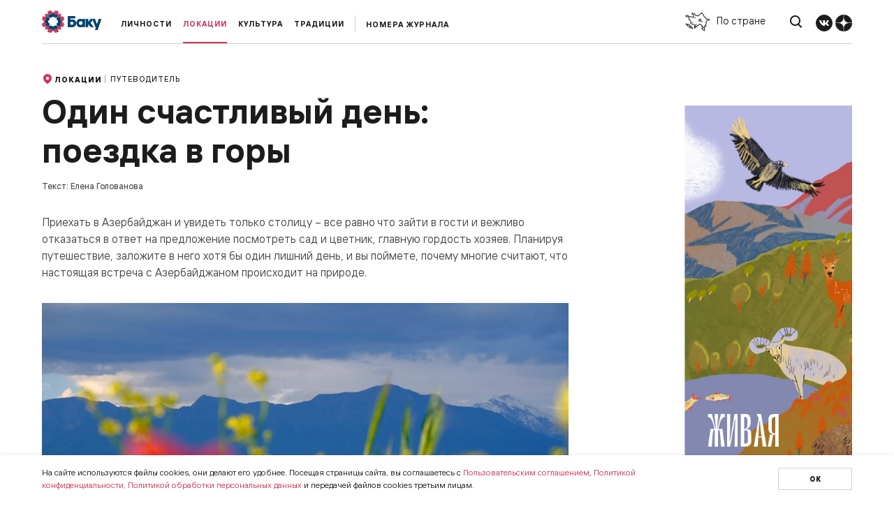

--- FILE ---
content_type: text/html; charset=UTF-8
request_url: https://baku-media.ru/publications/lokatsii/putevoditel/odin-schastlivyy-den-poezdka-v-gory/
body_size: 12754
content:
<!doctype html><!--[if lt IE 7]>
<html class="no-js lt-ie9 lt-ie8 lt-ie7" lang=""> <![endif]-->
<!--[if IE 7]>
<html class="no-js lt-ie9 lt-ie8" lang=""> <![endif]-->
<!--[if IE 8]>
<html class="no-js lt-ie9" lang=""> <![endif]-->
<!--[if gt IE 8]><!-->
<html class="no-js" lang="">
<!--<![endif]-->
<html lang="ru">
<head>
    <meta http-equiv="Content-Type" content="text/html; charset=UTF-8" />
<meta name="robots" content="index, follow" />
<meta name="description" content="Приехать в Азербайджан и увидеть только столицу – все равно что зайти в гости и вежливо отказаться в ответ на предложение посмотреть сад и цветник, главную гордость хозяев. Планируя путешествие, заложите в него хотя бы один лишний день, и вы поймете, почему многие считают, что настоящая встреча с Азербайджаном происходит на природе." />
<link href="https://unpkg.com/simplebar@latest/dist/simplebar.css" type="text/css"  rel="stylesheet" />
<link href="https://cdn.jsdelivr.net/npm/slick-carousel@1.8.1/slick/slick.css" type="text/css"  rel="stylesheet" />
<link href="/bitrix/js/ui/design-tokens/dist/ui.design-tokens.css?176639897626358" type="text/css"  rel="stylesheet" />
<link href="/local/templates/project/components/sprint.editor/blocks/simple/_style.css?17663988443267" type="text/css"  rel="stylesheet" />
<link href="/local/templates/project/assets/css/slick-theme.css?17663988442995" type="text/css"  data-template-style="true"  rel="stylesheet" />
<link href="/local/templates/project/assets/css/jquery.fancybox.min.css?176639884412795" type="text/css"  data-template-style="true"  rel="stylesheet" />
<link href="/local/templates/project/assets/css/chosen.min.css?176639884410220" type="text/css"  data-template-style="true"  rel="stylesheet" />
<link href="/local/templates/project/assets/css/main.css?176639884492721" type="text/css"  data-template-style="true"  rel="stylesheet" />
<link href="/local/templates/project/assets/css/media.css?176639884420968" type="text/css"  data-template-style="true"  rel="stylesheet" />
<link href="/local/admin/sprint.editor/settings/payment.css?1766398844175" type="text/css"  data-template-style="true"  rel="stylesheet" />
<link href="/bitrix/panel/main/popup.css?176639897922696" type="text/css"  data-template-style="true"  rel="stylesheet" />
<link href="/local/templates/project/styles.css?17663988456472" type="text/css"  data-template-style="true"  rel="stylesheet" />
<link href="/local/templates/project/template_styles.css?17663988457330" type="text/css"  data-template-style="true"  rel="stylesheet" />
<script>if(!window.BX)window.BX={};if(!window.BX.message)window.BX.message=function(mess){if(typeof mess==='object'){for(let i in mess) {BX.message[i]=mess[i];} return true;}};</script>
<script>(window.BX||top.BX).message({"JS_CORE_LOADING":"Загрузка...","JS_CORE_NO_DATA":"- Нет данных -","JS_CORE_WINDOW_CLOSE":"Закрыть","JS_CORE_WINDOW_EXPAND":"Развернуть","JS_CORE_WINDOW_NARROW":"Свернуть в окно","JS_CORE_WINDOW_SAVE":"Сохранить","JS_CORE_WINDOW_CANCEL":"Отменить","JS_CORE_WINDOW_CONTINUE":"Продолжить","JS_CORE_H":"ч","JS_CORE_M":"м","JS_CORE_S":"с","JSADM_AI_HIDE_EXTRA":"Скрыть лишние","JSADM_AI_ALL_NOTIF":"Показать все","JSADM_AUTH_REQ":"Требуется авторизация!","JS_CORE_WINDOW_AUTH":"Войти","JS_CORE_IMAGE_FULL":"Полный размер"});</script>

<script src="/bitrix/js/main/core/core.js?1766398977511455"></script>

<script>BX.Runtime.registerExtension({"name":"main.core","namespace":"BX","loaded":true});</script>
<script>BX.setJSList(["\/bitrix\/js\/main\/core\/core_ajax.js","\/bitrix\/js\/main\/core\/core_promise.js","\/bitrix\/js\/main\/polyfill\/promise\/js\/promise.js","\/bitrix\/js\/main\/loadext\/loadext.js","\/bitrix\/js\/main\/loadext\/extension.js","\/bitrix\/js\/main\/polyfill\/promise\/js\/promise.js","\/bitrix\/js\/main\/polyfill\/find\/js\/find.js","\/bitrix\/js\/main\/polyfill\/includes\/js\/includes.js","\/bitrix\/js\/main\/polyfill\/matches\/js\/matches.js","\/bitrix\/js\/ui\/polyfill\/closest\/js\/closest.js","\/bitrix\/js\/main\/polyfill\/fill\/main.polyfill.fill.js","\/bitrix\/js\/main\/polyfill\/find\/js\/find.js","\/bitrix\/js\/main\/polyfill\/matches\/js\/matches.js","\/bitrix\/js\/main\/polyfill\/core\/dist\/polyfill.bundle.js","\/bitrix\/js\/main\/core\/core.js","\/bitrix\/js\/main\/polyfill\/intersectionobserver\/js\/intersectionobserver.js","\/bitrix\/js\/main\/lazyload\/dist\/lazyload.bundle.js","\/bitrix\/js\/main\/polyfill\/core\/dist\/polyfill.bundle.js","\/bitrix\/js\/main\/parambag\/dist\/parambag.bundle.js"]);
</script>
<script>BX.Runtime.registerExtension({"name":"fx","namespace":"window","loaded":true});</script>
<script>BX.Runtime.registerExtension({"name":"ui.design-tokens","namespace":"window","loaded":true});</script>
<script>BX.Runtime.registerExtension({"name":"main.pageobject","namespace":"BX","loaded":true});</script>
<script>(window.BX||top.BX).message({"JS_CORE_LOADING":"Загрузка...","JS_CORE_NO_DATA":"- Нет данных -","JS_CORE_WINDOW_CLOSE":"Закрыть","JS_CORE_WINDOW_EXPAND":"Развернуть","JS_CORE_WINDOW_NARROW":"Свернуть в окно","JS_CORE_WINDOW_SAVE":"Сохранить","JS_CORE_WINDOW_CANCEL":"Отменить","JS_CORE_WINDOW_CONTINUE":"Продолжить","JS_CORE_H":"ч","JS_CORE_M":"м","JS_CORE_S":"с","JSADM_AI_HIDE_EXTRA":"Скрыть лишние","JSADM_AI_ALL_NOTIF":"Показать все","JSADM_AUTH_REQ":"Требуется авторизация!","JS_CORE_WINDOW_AUTH":"Войти","JS_CORE_IMAGE_FULL":"Полный размер"});</script>
<script>BX.Runtime.registerExtension({"name":"window","namespace":"window","loaded":true});</script>
<script>(window.BX||top.BX).message({"LANGUAGE_ID":"ru","FORMAT_DATE":"DD.MM.YYYY","FORMAT_DATETIME":"DD.MM.YYYY HH:MI:SS","COOKIE_PREFIX":"BITRIX_SM","SERVER_TZ_OFFSET":"10800","UTF_MODE":"Y","SITE_ID":"s1","SITE_DIR":"\/","USER_ID":"","SERVER_TIME":1768592904,"USER_TZ_OFFSET":0,"USER_TZ_AUTO":"Y","bitrix_sessid":"2bbf076b05687a4b71559ee17192baea"});</script>


<script src="/bitrix/js/main/core/core_fx.js?176639897716888"></script>
<script src="/bitrix/js/main/pageobject/dist/pageobject.bundle.js?1766398978999"></script>
<script src="/bitrix/js/main/core/core_window.js?176639897798766"></script>


<script src="/local/templates/project/assets/js/vendor/jquery-1.11.2.min.js?176639884495931"></script>
<script src="/local/templates/project/assets/js/jquery.inputmask.js?1766398844211542"></script>
<script src="/local/templates/project/assets/js/jquery.fancybox.min.js?176639884468253"></script>
<script src="/local/templates/project/assets/js/dropzone.js?1766398844134624"></script>
<script src="/local/templates/project/assets/js/masonry.pkgd.js?176639884463316"></script>
<script src="/local/templates/project/assets/js/main.js?17663988447978"></script>
<script src="/local/templates/project/assets/js/jquery.nicescroll.js?1766398844119926"></script>
<script src="/local/templates/project/js/bindWithDelay.js?17663988451484"></script>
<script src="/local/templates/project/assets/js/chosen.jquery.min.js?176639884426966"></script>
<script src="/local/templates/project/js/script.js?176639884510778"></script>
<script src="/local/templates/project/js/form.js?17663988453246"></script>
<script src="/local/templates/project/components/bitrix/news/publications/bitrix/news.detail/.default/script.js?1766398844492"></script>
<script src="/local/templates/project/components/sprint.editor/blocks/simple/_script.js?17663988441048"></script>
<meta charset="utf-8">
<link rel="shortcut icon" href="/favicon.ico" type="image/x-icon">
<meta http-equiv="X-UA-Compatible" content="IE=edge,chrome=1">
<meta name="viewport" content="width=device-width, initial-scale=1">
<link rel="apple-touch-icon" href="apple-touch-icon.png">
<script type="text/javascript" src="https://cdn.jsdelivr.net/npm/slick-carousel@1.8.1/slick/slick.min.js"></script>
<script src="https://unpkg.com/simplebar@latest/dist/simplebar.min.js"></script>


    <title>Один счастливый день: поездка в горы</title>
    <meta name=“yandex-verification” content=“496c90bd8c09aee4” />
               <script> document.oncontextmenu = cmenu; function cmenu() { return false; } </script> 
        
</head>
<body >
<div id="panel">
    </div>
        <header class="header header_defualt">
        <div class="container">
            <div class="row">
                <div class="col-header-left">
                    <a href="/" class="logo_header">
                        <div class="logo_icon">
                            <img src="/upload/iblock/493/7gwpvqwiyiq5oqb09okl5if0lbns2twl.svg" alt="">
                        </div>
                    </a>
                                            <a class="link_header_journal header_greetings" href="javascript:void(0)" style="cursor: default">Откройте Азербайджан</a>
                                        <div class="header_greetings_menu header_menu" style="display: none">
                        
    <ul class="header_menu_list">
                                            <li class="header_menu_item">
                <a class="header_menu_link " href="/publications/lichnost/">Личности</a>
            </li>
        
                                            <li class="header_menu_item">
                <a class="header_menu_link current " href="/publications/lokatsii/" class="selected">Локации</a>
            </li>
        
                                            <li class="header_menu_item">
                <a class="header_menu_link " href="/publications/kultura/">Культура</a>
            </li>
        
                                            <li class="header_menu_item">
                <a class="header_menu_link " href="/publications/traditsii/">Традиции</a>
            </li>
        
                
    </ul>
                    </div>
                </div>
                <div class="col-header-right">
                    <div class="row row_sb mobile_hide">
                        <div class="col-left">
                            <a href="/magazines/" class="journal_number">Номера журнала</a>                        </div>
                        <div class="col-right">
                            <a class="header_country map_scroll" href="/#main_map" data-id="main_map">
                                <img src="/local/templates/project/assets/img/map_mini.svg" alt="">
                                <span>По стране</span>
                            </a>
                            <a href="/search/" class="btn_search">
                                <img src="/local/templates/project/assets/img/search.svg" alt="">
                            </a>
                            <div class="header_social">
                                                                                                    <a class="social_link" href="https://vk.com/baku_magazine" target="_blank">
                                        <img src="/local/templates/project/assets/img/Vkontakte.svg" alt="">
                                    </a>
                                                                                                                                    <a class="social_link" href="https://zen.yandex.ru/bakumagazine" target="_blank">
                                        <img src="/local/templates/project/assets/img/Yandex.svg" alt=""></a>
                                                            </div>
                        </div>
                    </div>
                    <div class="mobile_show">
                        <a class="header_icon_link map_scroll" href="/#main_map" data-id="main_map">
                            <img src="/local/templates/project/assets/img/mob_country.svg" alt="">
                        </a>
                        <a class="header_icon_link btn_search" href="/search/">
                            <img src="/local/templates/project/assets/img/mob_search_24px.svg" alt="">
                        </a>
                        <a class="header_icon_link btn_menu_toggle" href="javascript:void(0)"></a>
                    </div>
                </div>
            </div>
        </div>
    </header>

    <div class="menu_popup">
        <div class="menu_popup_main">
            
    <ul class="menu_main_list">
                                        <li class="menu_main_item">
                <div class="menu_main_headered">
                    <a class="menu_main_headered_link" href="/publications/lichnost/">Личности</a>
                                            <div class="menu_main_dropdown"></div>
                                    </div>
                                    <div class="menu_main_hidden">
                        <ul class="sub_menu_main_list">
                                                                                            <li class="sub_menu_main_list_item">
                                    <a class="sub_menu_main_link" href="/publications/lichnost/intervyu/">Интервью</a>
                                </li>
                                                    </ul>
                    </div>
                            </li>
                                <li class="menu_main_item">
                <div class="menu_main_headered">
                    <a class="menu_main_headered_link" href="/publications/lokatsii/">Локации</a>
                                            <div class="menu_main_dropdown"></div>
                                    </div>
                                    <div class="menu_main_hidden">
                        <ul class="sub_menu_main_list">
                                                                                            <li class="sub_menu_main_list_item">
                                    <a class="sub_menu_main_link" href="/publications/lokatsii/baku/">Баку</a>
                                </li>
                                                                                            <li class="sub_menu_main_list_item">
                                    <a class="sub_menu_main_link" href="/publications/lokatsii/zapovedniki/">Заповедники</a>
                                </li>
                                                                                            <li class="sub_menu_main_list_item">
                                    <a class="sub_menu_main_link" href="/publications/lokatsii/putevoditel/">Путеводитель</a>
                                </li>
                                                    </ul>
                    </div>
                            </li>
                                <li class="menu_main_item">
                <div class="menu_main_headered">
                    <a class="menu_main_headered_link" href="/publications/kultura/">Культура</a>
                                            <div class="menu_main_dropdown"></div>
                                    </div>
                                    <div class="menu_main_hidden">
                        <ul class="sub_menu_main_list">
                                                                                            <li class="sub_menu_main_list_item">
                                    <a class="sub_menu_main_link" href="/publications/kultura/arkhitektura/">Архитектура</a>
                                </li>
                                                                                            <li class="sub_menu_main_list_item">
                                    <a class="sub_menu_main_link" href="/publications/kultura/iskustvo/">Искусство</a>
                                </li>
                                                                                            <li class="sub_menu_main_list_item">
                                    <a class="sub_menu_main_link" href="/publications/kultura/kino/">Кино</a>
                                </li>
                                                                                            <li class="sub_menu_main_list_item">
                                    <a class="sub_menu_main_link" href="/publications/kultura/literatura/">Литература</a>
                                </li>
                                                                                            <li class="sub_menu_main_list_item">
                                    <a class="sub_menu_main_link" href="/publications/kultura/moda/">Мода</a>
                                </li>
                                                                                            <li class="sub_menu_main_list_item">
                                    <a class="sub_menu_main_link" href="/publications/kultura/muzyka/">Музыка</a>
                                </li>
                                                                                            <li class="sub_menu_main_list_item">
                                    <a class="sub_menu_main_link" href="/publications/kultura/nauka/">Наука</a>
                                </li>
                                                                                            <li class="sub_menu_main_list_item">
                                    <a class="sub_menu_main_link" href="/publications/kultura/obshchestvo/">Общество</a>
                                </li>
                                                                                            <li class="sub_menu_main_list_item">
                                    <a class="sub_menu_main_link" href="/publications/kultura/eko/">Эко</a>
                                </li>
                                                                                            <li class="sub_menu_main_list_item">
                                    <a class="sub_menu_main_link" href="/publications/kultura/sport/">Спорт</a>
                                </li>
                                                                                            <li class="sub_menu_main_list_item">
                                    <a class="sub_menu_main_link" href="/publications/kultura/teatr/">Театр</a>
                                </li>
                                                    </ul>
                    </div>
                            </li>
                                <li class="menu_main_item">
                <div class="menu_main_headered">
                    <a class="menu_main_headered_link" href="/publications/traditsii/">Традиции</a>
                                            <div class="menu_main_dropdown"></div>
                                    </div>
                                    <div class="menu_main_hidden">
                        <ul class="sub_menu_main_list">
                                                                                            <li class="sub_menu_main_list_item">
                                    <a class="sub_menu_main_link" href="/publications/traditsii/istoriya/">История</a>
                                </li>
                                                                                            <li class="sub_menu_main_list_item">
                                    <a class="sub_menu_main_link" href="/publications/traditsii/kukhnya/">Кухня</a>
                                </li>
                                                                                            <li class="sub_menu_main_list_item">
                                    <a class="sub_menu_main_link" href="/publications/traditsii/remesla/">Ремесла</a>
                                </li>
                                                    </ul>
                    </div>
                            </li>
                                                        <li class="menu_main_item">
                <div class="menu_main_headered">
                    <a class="menu_main_headered_link" href="/magazines/">Номера журналов</a>
                                    </div>
                            </li>
            </ul>
    <!--        <a class="menu_popup_special" href=""></a>-->
            </div>
        <div class="menu_popup_bottom">
            
    <ul class="menu_popup_bottom_list">
                            <li>
                <a href="/about/">О проекте</a>
            </li>
        
                            <li>
                <a href="/advertisers/">Рекламодателям</a>
            </li>
        
                            <li>
                <a href="/subscribe/">Подписка на журнал</a>
            </li>
        
            </ul>
        </div>
        <div class="menu_popup_social">
                                        <a class="menu_popup_social_link" href="https://vk.com/baku_magazine" target="_blank">
                    <img src="/local/templates/project/assets/img/Vkontakte.svg" alt="">
                </a>
                                                    <a class="menu_popup_social_link" href="https://zen.yandex.ru/bakumagazine" target="_blank">
                    <img src="/local/templates/project/assets/img/Yandex.svg" alt="">
                </a>
                    </div>
    </div>
    <div id="ajax_header_search" class="search_popup">
        <button class="btn_close_search"></button>
        <div class="container-small">
            <div class="search_popup_main">
                <form action="/publications/lokatsii/putevoditel/odin-schastlivyy-den-poezdka-v-gory/">
                    <input type="hidden" name="section_id" value="">
                    <input class="search_popup_input" type="search" name="q" value="">
                    <button class="search_popup_btn"></button>
                </form>
            </div>
            <div class="search_popup_finded"></div>
            <div class="search_popup_result">

            </div>
        </div>
    </div>
    
        <div class="page_content">
<script>let curPage = "/publications/lokatsii/putevoditel/odin-schastlivyy-den-poezdka-v-gory/"</script>    
<div class="main_article main_article_defalut">
                <div class="container">
            <div class="row row_article">
                <div class="col_article_post">
                    <div class="article_header">


                <div class="article_tag article_tag_large"><a href="/publications/lokatsii/" class="article_tag_name"><img src="/upload/uf/9fe/9fea0860fa834a20729ec9e47da433cc.svg" alt="">Локации</a><a href="/publications/lokatsii/putevoditel/" class="article_tag_value">Путеводитель</a></div>
                                <div class="h1">
    Один счастливый день: поездка в горы</div>
<div class="article_authors">
    Текст: Елена Голованова </div>
            </div>
            <div class="article_content">
                            <p>Приехать в Азербайджан и увидеть только столицу – все равно что зайти в гости и вежливо отказаться в ответ на предложение посмотреть сад и цветник, главную гордость хозяев. Планируя путешествие, заложите в него хотя бы один лишний день, и вы поймете, почему многие считают, что настоящая встреча с Азербайджаном происходит на природе.</p>                    <div class="image_block">
    <div class="view_container">
        <div class="view_picture">
            <img src="/upload/sprint.editor/839/7nsog5b6yclmwr6v79o172qflhzkrny0.jpg" alt="">
        </div>
        <a class="view_picture_link" data-fancybox="" href="/upload/sprint.editor/839/7nsog5b6yclmwr6v79o172qflhzkrny0.jpg">
            <img src="/local/templates/project/assets/img/view_image.svg" alt="">
        </a>
    </div>
    <div class="image_description">
        Фото: Алексей Пивоваров    </div>
</div>
                    <p>Часто в суете привычных будней мы часто забываем о том, сколь многое может вместить один день (на самом деле так много, что назавтра увиденное будет вспоминаться как сон, так быстро сменялись сюжеты). В Азербайджане за шесть часов можно проехать страну вдоль или поперек, в буквальном смысле слова: от седых вершин Большого Кавказа до черных пляжей Астары на границе с Ираном, от табачных плантаций на границе с Грузией до грязевых вулканов Гобустана, от заповедного леса железных деревьев, которые умеют вылечивать друг друга, переплетаясь стволами, до яблочных садов Хачмаза, от горнолыжных курортов до рыболовецкого рая на реке Куре. На относительно небольшой территории здесь удивительно компактно расположено необычайное разнообразие природных чудес – девять из 11 существующих на Земле климатических поясов. На стыке сезонов, как сейчас, это соседство выглядит особенно эффектно: где-то высоко в горах еще цветут плодовые деревья и ночами подмораживает, а на побережье Каспия уже вовсю загорают и купаются.&nbsp;</p>                                <div class="slider_wrap">
            <div class="slider_default">
                                                        <div class="slider_default_item">
                        <div class="image_block ">
                            <div class="view_container">
                                <div class="view_picture">
                                    <img src="/upload/sprint.editor/2ee/6lutfsfinbd4go4t5cckvs3bihlnp96s.jpg" alt="">
                                </div>
                                <a class="view_picture_link" data-fancybox="" href="/upload/sprint.editor/2ee/6lutfsfinbd4go4t5cckvs3bihlnp96s.jpg">
                                    <img src="/local/templates/project/assets/img/view_image.svg" alt="">
                                </a>
                            </div>
                            <div class="image_description">
                                Фото: Алексей Пивоваров                            </div>

                        </div>
                    </div>
                                                        <div class="slider_default_item">
                        <div class="image_block ">
                            <div class="view_container">
                                <div class="view_picture">
                                    <img src="/upload/sprint.editor/ff5/56uqlzb0ufz97l9w01rzzca1mnyjldjq.jpg" alt="">
                                </div>
                                <a class="view_picture_link" data-fancybox="" href="/upload/sprint.editor/ff5/56uqlzb0ufz97l9w01rzzca1mnyjldjq.jpg">
                                    <img src="/local/templates/project/assets/img/view_image.svg" alt="">
                                </a>
                            </div>
                            <div class="image_description">
                                Фото: Алексей Пивоваров                            </div>

                        </div>
                    </div>
                                                        <div class="slider_default_item">
                        <div class="image_block ">
                            <div class="view_container">
                                <div class="view_picture">
                                    <img src="/upload/sprint.editor/76e/n9ds62xett0m2wscql1r9l3hi0lmcmsi.jpg" alt="">
                                </div>
                                <a class="view_picture_link" data-fancybox="" href="/upload/sprint.editor/76e/n9ds62xett0m2wscql1r9l3hi0lmcmsi.jpg">
                                    <img src="/local/templates/project/assets/img/view_image.svg" alt="">
                                </a>
                            </div>
                            <div class="image_description">
                                Фото: Алексей Пивоваров                            </div>

                        </div>
                    </div>
                            </div>
        </div>
    

                    <p>Водитель – как хороший декламатор – понимает силу пауз. Профессионально притормаживает в местах эффектных панорам. Знает, на каком повороте дороги женщина в малиновом платке всегда продает вкусные горячие чуреки и в какой чайхане подают к чаю с чабрецом домашнюю халву семени. Самые сильные виды пассажиры проезжают (и переживают) молча – как, например, когда машина въезжает в инопланетные Хызынские горы. Они невысокие, сплавленные из разных пород камней («разноцветные», «леденцовые», как называют их здесь), при этом совершенно лишенные растительности, да и людей здесь тоже не встретишь.&nbsp;</p>                    <div class="quote_container">
    <div class="quote_text" >
        <p><em>«На относительно небольшой территории здесь удивительно компактно расположено необычайное разнообразие природных чудес»</em></p>    </div>
    </div>                    <div class="image_block">
    <div class="view_container">
        <div class="view_picture">
            <img src="/upload/sprint.editor/ef7/bfosw2b0bky2t2p5rrh1z2al41n2go60.jpg" alt="">
        </div>
        <a class="view_picture_link" data-fancybox="" href="/upload/sprint.editor/ef7/bfosw2b0bky2t2p5rrh1z2al41n2go60.jpg">
            <img src="/local/templates/project/assets/img/view_image.svg" alt="">
        </a>
    </div>
    <div class="image_description">
        Фото: Алексей Пивоваров    </div>
</div>
                    <p>Или же проплывает мимо на вершине горы древняя, с гордым профилем белоголового сипа, дозорная крепость. Можно попросить водителя остановиться, выйти на несколько минут из автомобиля с фотоаппаратом. Ветер раздувает ветровку, ковыль на холмах стелется под его порывами, словно волны зеленого моря, поблескивает в лучах солнца. Вверх к крепости поднимается тропинка. 
</p><p>Цветущая степь сменяется садами и пастбищами, пробегают за окном маленькие поселки, их жители провожают незнакомую машину взглядами с таким же любопытством, с каким смотрят на них проезжающие. Яблоки всех оттенков, банки с соком, вареньем, фруктовым уксусом выставлены, как передвижная экспозиция, на прилавках вдоль дороги. За озерами, заросшими камышом, начинаются предгорья, покрытые лесами. Прервав свой подъем наверх, машина вдруг сворачивает на грунтовую дорогу, ветки хлещут по крыше и стеклам, косые лучи солнца пробиваются сквозь просветы в густых кронах – время привала у водопада. В воздухе словно рассеяны брызги ледяного хрусталя. Чтобы почувствовать, что все это происходит с тобой на самом деле, вместо того чтобы ущипнуть себя, можно разуться и опустить на секунду босые ступни в воду холоднее самого холодного льда.</p>                                <div class="slider_wrap">
            <div class="slider_default">
                                                        <div class="slider_default_item">
                        <div class="image_block ">
                            <div class="view_container">
                                <div class="view_picture">
                                    <img src="/upload/sprint.editor/3db/8ype5wgzk11tfgx5ia54mina69zl43ma.jpg" alt="">
                                </div>
                                <a class="view_picture_link" data-fancybox="" href="/upload/sprint.editor/3db/8ype5wgzk11tfgx5ia54mina69zl43ma.jpg">
                                    <img src="/local/templates/project/assets/img/view_image.svg" alt="">
                                </a>
                            </div>
                            <div class="image_description">
                                Фото: Алексей Пивоваров                            </div>

                        </div>
                    </div>
                                                        <div class="slider_default_item">
                        <div class="image_block ">
                            <div class="view_container">
                                <div class="view_picture">
                                    <img src="/upload/sprint.editor/07e/igsc1xzkw2t3eec0o3o43aqukb1o224n.jpg" alt="">
                                </div>
                                <a class="view_picture_link" data-fancybox="" href="/upload/sprint.editor/07e/igsc1xzkw2t3eec0o3o43aqukb1o224n.jpg">
                                    <img src="/local/templates/project/assets/img/view_image.svg" alt="">
                                </a>
                            </div>
                            <div class="image_description">
                                Фото: Алексей Пивоваров                            </div>

                        </div>
                    </div>
                                                        <div class="slider_default_item">
                        <div class="image_block ">
                            <div class="view_container">
                                <div class="view_picture">
                                    <img src="/upload/sprint.editor/25e/4ayqr4swziwipnym381l3ofm41mbbxbi.jpg" alt="">
                                </div>
                                <a class="view_picture_link" data-fancybox="" href="/upload/sprint.editor/25e/4ayqr4swziwipnym381l3ofm41mbbxbi.jpg">
                                    <img src="/local/templates/project/assets/img/view_image.svg" alt="">
                                </a>
                            </div>
                            <div class="image_description">
                                Фото: Алексей Пивоваров                            </div>

                        </div>
                    </div>
                            </div>
        </div>
    

                    <p>В иные воскресенья в такое время еще только лениво просыпаешься, а в Азербайджане уже оказался на другом конце страны – в высокогорной деревне, где дома с плоскими крышами сложены из грубо отесанных камней, где на склонах пасутся овцы, а в домашних тандырах к обеду пекутся кутабы с овечьим сыром. «Туристов выходного дня» с каждым сезоном приезжает все больше, но жители по-прежнему искренне рады каждому – ведь люди приезжают в гости, и информацией о своих, таких разных мирах они обмениваются обоюдно.
</p><p>Солнце стоит высоко, гости отправляются в трехчасовой трекинг по альпийским лугам – время здесь, кажется, остановилось, усталости не чувствуешь. Весна в горах – это седые камни, покрытые серебристыми звездочками отцветающих эдельвейсов, низкое гудение насекомых, тихие родники, сбегающие с гор вниз, к ущельям. Пастушья собака подбегает дружелюбно обнюхать веселых чужестранцев.</p>                    <div class="image_block">
    <div class="view_container">
        <div class="view_picture">
            <img src="/upload/sprint.editor/282/bxs5dad8z1390zvc3f1i1la5xf51maqg.jpg" alt="">
        </div>
        <a class="view_picture_link" data-fancybox="" href="/upload/sprint.editor/282/bxs5dad8z1390zvc3f1i1la5xf51maqg.jpg">
            <img src="/local/templates/project/assets/img/view_image.svg" alt="">
        </a>
    </div>
    <div class="image_description">
        Фото: Алексей Пивоваров    </div>
</div>
                    <p>Но как бы долго ни тянулся день, постепенно он начинает клониться к вечеру; пора возвращаться в машину, в город, к привычной жизни. Никогда еще не было так грустно уезжать – словно дотронулся рукой до чуда, и вот оно уже исчезает. Обещаешь себе, что в следующий раз вернешься надолго, что следующий раз будет скоро. Обещаешь, что хотя бы не уснешь на обратном пути, чтобы не упустить ни одного момента этого удивительного дня. 
</p><p>Но, конечно, засыпаешь.</p>                    <div class="quote_container">
    <div class="quote_text" >
        <p><em>«Весна в горах – это седые камни, покрытые серебристыми звездочками отцветающих эдельвейсов, низкое гудение насекомых, тихие родники»</em></p>    </div>
    </div>                                <div class="slider_wrap">
            <div class="slider_default">
                                                        <div class="slider_default_item">
                        <div class="image_block ">
                            <div class="view_container">
                                <div class="view_picture">
                                    <img src="/upload/sprint.editor/85e/c6tqqnaupw1hb8b6lcw1418lvzbuvtxi.jpg" alt="">
                                </div>
                                <a class="view_picture_link" data-fancybox="" href="/upload/sprint.editor/85e/c6tqqnaupw1hb8b6lcw1418lvzbuvtxi.jpg">
                                    <img src="/local/templates/project/assets/img/view_image.svg" alt="">
                                </a>
                            </div>
                            <div class="image_description">
                                Фото: Алексей Пивоваров                            </div>

                        </div>
                    </div>
                                                        <div class="slider_default_item">
                        <div class="image_block ">
                            <div class="view_container">
                                <div class="view_picture">
                                    <img src="/upload/sprint.editor/490/5x34zc1gtu4imx3v3aet8tty3lr3f712.jpg" alt="">
                                </div>
                                <a class="view_picture_link" data-fancybox="" href="/upload/sprint.editor/490/5x34zc1gtu4imx3v3aet8tty3lr3f712.jpg">
                                    <img src="/local/templates/project/assets/img/view_image.svg" alt="">
                                </a>
                            </div>
                            <div class="image_description">
                                Фото: Алексей Пивоваров                            </div>

                        </div>
                    </div>
                                                        <div class="slider_default_item">
                        <div class="image_block ">
                            <div class="view_container">
                                <div class="view_picture">
                                    <img src="/upload/sprint.editor/7a4/2sxwe1qj9mmgna3dadm1p2ef1y2rs6yd.jpg" alt="">
                                </div>
                                <a class="view_picture_link" data-fancybox="" href="/upload/sprint.editor/7a4/2sxwe1qj9mmgna3dadm1p2ef1y2rs6yd.jpg">
                                    <img src="/local/templates/project/assets/img/view_image.svg" alt="">
                                </a>
                            </div>
                            <div class="image_description">
                                Фото: Алексей Пивоваров                            </div>

                        </div>
                    </div>
                                                        <div class="slider_default_item">
                        <div class="image_block ">
                            <div class="view_container">
                                <div class="view_picture">
                                    <img src="/upload/sprint.editor/e6f/ij5n3okof5wt7po64em2pllpj16ue1e3.jpg" alt="">
                                </div>
                                <a class="view_picture_link" data-fancybox="" href="/upload/sprint.editor/e6f/ij5n3okof5wt7po64em2pllpj16ue1e3.jpg">
                                    <img src="/local/templates/project/assets/img/view_image.svg" alt="">
                                </a>
                            </div>
                            <div class="image_description">
                                Фото: Алексей Пивоваров                            </div>

                        </div>
                    </div>
                            </div>
        </div>
    

                    <p>И только время от времени, приоткрывая глаза, видишь обрывки чуда как обрывки сна: силуэты гор, долины, огни святилищ, разноцветные ленты, развевающиеся на ветвях деревьев. Во сне на память приходят строчки из стихотворения: «Жизнь могла бы, возможно, пойти иначе, как будто что-то подвинулось где-то внутри, но что было, то было. Теперь на стене ее кабинета висит фотография, где она одна стоит среди этих гор в расстегнутой раздутой ветром ветровке. Все говорят: очень мило».</p>                    <div class="quote_container">
    <div class="quote_text" >
        <p><em>«Видишь обрывки чуда как обрывки сна: силуэты гор, долины, огни святилищ, разноцветные ленты, развевающиеся на ветвях деревьев»</em></p>    </div>
    </div>                                <div class="slider_wrap">
            <div class="slider_default">
                                                        <div class="slider_default_item">
                        <div class="image_block ">
                            <div class="view_container">
                                <div class="view_picture">
                                    <img src="/upload/sprint.editor/1cc/nl9cf63pbafxkjjcg3l34nq7b1e5szsc.jpg" alt="">
                                </div>
                                <a class="view_picture_link" data-fancybox="" href="/upload/sprint.editor/1cc/nl9cf63pbafxkjjcg3l34nq7b1e5szsc.jpg">
                                    <img src="/local/templates/project/assets/img/view_image.svg" alt="">
                                </a>
                            </div>
                            <div class="image_description">
                                Фото: Алексей Пивоваров                            </div>

                        </div>
                    </div>
                                                        <div class="slider_default_item">
                        <div class="image_block ">
                            <div class="view_container">
                                <div class="view_picture">
                                    <img src="/upload/sprint.editor/23b/3od9ksavhrdzfpryf389md2pjjyl2cul.jpg" alt="">
                                </div>
                                <a class="view_picture_link" data-fancybox="" href="/upload/sprint.editor/23b/3od9ksavhrdzfpryf389md2pjjyl2cul.jpg">
                                    <img src="/local/templates/project/assets/img/view_image.svg" alt="">
                                </a>
                            </div>
                            <div class="image_description">
                                Фото: Алексей Пивоваров                            </div>

                        </div>
                    </div>
                                                        <div class="slider_default_item">
                        <div class="image_block ">
                            <div class="view_container">
                                <div class="view_picture">
                                    <img src="/upload/sprint.editor/380/mn7y3gxj891x8019j258qzn1xkz7c6bv.jpg" alt="">
                                </div>
                                <a class="view_picture_link" data-fancybox="" href="/upload/sprint.editor/380/mn7y3gxj891x8019j258qzn1xkz7c6bv.jpg">
                                    <img src="/local/templates/project/assets/img/view_image.svg" alt="">
                                </a>
                            </div>
                            <div class="image_description">
                                Фото: Алексей Пивоваров                            </div>

                        </div>
                    </div>
                            </div>
        </div>
    

                            <div class="tags_field">
                        <a href="/tag/gory/" class="tag_label">
                горы            </a>
                        <a href="/tag/putevoditel/" class="tag_label">
                путеводитель            </a>
                    </div>
        <div class="social_reply">
        <span>Поделиться</span>
        <div class="social_links">
            <script src="https://yastatic.net/share2/share.js"></script>
<div class="ya-share2" data-curtain data-shape="round" data-limit="3" data-services="vkontakte,telegram,viber,whatsapp"></div>        </div>
    </div>
</div>
                            </div>
                    <div class="col_article_side">
        <div class="page_banner_side">

                            <a href="https://baku-media.ru/publications/kultura/eko/" class="banner_link banner_ad_s" target="_blank">
                    <img class="desktop" src="/upload/iblock/e01/sf4mdk4pz2afxu29s2db2kav13567spa.png" alt="">
                    <img class="mobile" src="/upload/iblock/d55/7wvjtrut0u4gqagpwsdwz2q2bdq2eg5f.png" alt="">
                </a>
            
        </div>
    </div>
                    </div></div>
                </div>
    <div class="section section_default section_recomend">
        <div class="container">
            <div class="section_body grid_container">
                <div class="sectionHeadered">
                    <div class="row">
                        <div class="sectionHeadered_column">
                            <div class="sectionTitle">
                                Рекомендуем также прочитать
                            </div>
                        </div>
                        <div class="sectionHeadered_column mobile_hide">
                            <a class="btn_default" href="/publications/lokatsii/putevoditel/">
                                Все материалы рубрики «Путеводитель»
                            </a>
                        </div>
                    </div>
                </div>


                <div class="articles_wrap articles_row">
                    <div class="grid">
                        <div class="grid-sizer"></div>
                        <div class="gutter-sizer"></div>
                                                                                <div class="pagination_item grid-item grid-width-1">
                                <div class="article_item ">
                                                                        <a href="/publications/lokatsii/zapovedniki/i-na-kamnyakh-rastut-derevya-turianchayskiy-prirodnyy-zapovednik/" class="article_image">
                                        <img class="img_desktop_image" src="/upload/iblock/3bf/xxbiz39euwzjio41gduc4r9hdv0h0h0u.jpeg" alt="">
                                        <img class="img_mobile_image" src="/upload/iblock/920/qz6u1tdtmn69ivn4gibb3virchqp74bt.jpeg" alt="">
                                                                                                                            <div class="article_label_icon">
                                                <img src="/local/templates/project/assets/img/square_image.svg" alt="">
                                            </div>
                                                                            </a>
                                    <div class="article_tag">
                                                                                                                            <a href="/publications/lokatsii/" class="article_tag_name">
                                                                                                    <img src="/upload/uf/9fe/9fea0860fa834a20729ec9e47da433cc.svg" alt="">
                                                                                                Локации                                            </a>
                                                                                                                            <a href="/publications/lokatsii/zapovedniki/" class="article_tag_value">
                                                Заповедники                                            </a>
                                        
                                    </div>

                                    <a href="/publications/lokatsii/zapovedniki/i-na-kamnyakh-rastut-derevya-turianchayskiy-prirodnyy-zapovednik/" class="article_title">
                                        И на камнях растут деревья. Турианчайский природный заповедник                                    </a>
                                    <a href="/publications/lokatsii/zapovedniki/i-na-kamnyakh-rastut-derevya-turianchayskiy-prirodnyy-zapovednik/" class="article_description">
                                        <p style="text-align: left;">
	 Турианчайский природный заповедник, протянувшийся вдоль южных склонов Большого Кавказа, охраняется особо. Не только государством, но и самой природой.
</p>                                    </a>
                                </div>
                            </div>
                                                                                <div class="pagination_item grid-item grid-width-1">
                                <div class="article_item ">
                                                                        <a href="/publications/lokatsii/putevoditel/khynalyg-ogon-vysoko-v-gorakh/" class="article_image">
                                        <img class="img_desktop_image" src="/upload/iblock/6d0/ioxrj94kgvvy6eqrbhrrdeb4t5s99d1a.jpg" alt="">
                                        <img class="img_mobile_image" src="/upload/iblock/7bb/isxj1pes61ncv6po6a39o16ymurcq5ha.jpg" alt="">
                                                                                                                            <div class="article_label_icon">
                                                <img src="/local/templates/project/assets/img/square_image.svg" alt="">
                                            </div>
                                                                            </a>
                                    <div class="article_tag">
                                                                                                                            <a href="/publications/lokatsii/" class="article_tag_name">
                                                                                                    <img src="/upload/uf/9fe/9fea0860fa834a20729ec9e47da433cc.svg" alt="">
                                                                                                Локации                                            </a>
                                                                                                                            <a href="/publications/lokatsii/putevoditel/" class="article_tag_value">
                                                Путеводитель                                            </a>
                                        
                                    </div>

                                    <a href="/publications/lokatsii/putevoditel/khynalyg-ogon-vysoko-v-gorakh/" class="article_title">
                                        Хыналыг: огонь высоко в горах                                    </a>
                                    <a href="/publications/lokatsii/putevoditel/khynalyg-ogon-vysoko-v-gorakh/" class="article_description">
                                        Накануне Новруза мы совершили особое путешествие по Азербайджану – по пути огня. Первая остановка – атешгях &#40;храм огня&#41; в Хыналыге, самый высокогорный в мире.                                    </a>
                                </div>
                            </div>
                                                                                <div class="pagination_item grid-item grid-width-2">
                                <div class="article_item article_large">
                                                                        <a href="/publications/lokatsii/putevoditel/kryzy-zhit-svoey-zhiznyu/" class="article_image">
                                        <img class="img_desktop_image" src="/upload/iblock/8ee/iyn046fllypis0sf7mxn72hcwk5njjxf.jpg" alt="">
                                        <img class="img_mobile_image" src="/upload/iblock/287/g6xmawzwdqlrsajqlr736kagpl9pjfq9.jpg" alt="">
                                                                                                                    </a>
                                    <div class="article_tag">
                                                                                                                            <a href="/publications/lokatsii/" class="article_tag_name">
                                                                                                    <img src="/upload/uf/9fe/9fea0860fa834a20729ec9e47da433cc.svg" alt="">
                                                                                                Локации                                            </a>
                                                                                                                            <a href="/publications/lokatsii/putevoditel/" class="article_tag_value">
                                                Путеводитель                                            </a>
                                        
                                    </div>

                                    <a href="/publications/lokatsii/putevoditel/kryzy-zhit-svoey-zhiznyu/" class="article_title">
                                        Крызы: жить своей жизнью                                    </a>
                                    <a href="/publications/lokatsii/putevoditel/kryzy-zhit-svoey-zhiznyu/" class="article_description">
                                        На высокогорном плато Большого Кавказа в районе Шахдага в одной маленькой деревне живет один маленький народ. Живет уже очень давно: крызы были одним из 26 племен Кавказской Албании, существовавшей 2000 лет назад.                                     </a>
                                </div>
                            </div>
                                            </div>
                </div>


                <div class="btn_more_wrap btn_more_wrap_mobile">
                    <a class="btn_default btn_more" href="/publications/lokatsii/putevoditel/">Все материалы рубрики «Путеводитель»</a>
            </div>
        </div>
    </div>
    </div>





<div class="section_mailing ajax_target">
    <div class="container">
        <div class="row">
            <div class="mailing_logo_col">
                <div class="mailing_logo">
                    <img src="/upload/iblock/111/vwkdmk9nf6o9y3dp27t9hyb6zykgum7n.svg" alt="">
                </div>
            </div>
            <div class="mailing_main_col">
                <div class="mailing_wrap">
                    <div class="row">
                        <div class="mailing_col_1">
                            <div class="mailing_title">Подпишитесь на нашу рассылку</div>
                            <p>Первыми получайте свежие статьи от Журнала «Баку»</p>
                        </div>
                        <div class="mailing_col_2">
                            <div class="form_mailing">
                                <form class="form_send" action="/include/ajax/subscribe.php">
                                    <input class="form_mailing_input" type="text" name="email" placeholder="E-mail" data-placeholder="E-mail">
                                    <button class="form_mailing_btn">Подписаться</button>
                                </form>
                            </div>
                        </div>
                    </div>
                </div>
            </div>
        </div>
    </div>
</div></div> <!-- /page content -->
<footer class="footer">
    <div class="container">
        <div class="footer_top">
            <div class="row">
                <div class="footer_column">
                    <a href="/publications/lichnost/" class="footer_menu_title">
                        Личности                    </a>
                </div>
                <div class="footer_column">
                    <a href="/publications/lokatsii/" class="footer_menu_title">
                        Локации                    </a>
                    
    <ul class="footer_menu">
                    <li class="footer_menu_item">
                <a class="footer_menu_link" href="/publications/lokatsii/baku/">Баку</a>
            </li>
                    <li class="footer_menu_item">
                <a class="footer_menu_link" href="/publications/lokatsii/zapovedniki/">Заповедники</a>
            </li>
                    <li class="footer_menu_item">
                <a class="footer_menu_link" href="/publications/lokatsii/putevoditel/">Путеводитель</a>
            </li>
            </ul>
                </div>
                <div class="footer_column">
                    <a href="/publications/traditsii/" class="footer_menu_title">
                        Традиции                    </a>
                    
    <ul class="footer_menu">
                    <li class="footer_menu_item">
                <a class="footer_menu_link" href="/publications/traditsii/remesla/">Ремесела</a>
            </li>
                    <li class="footer_menu_item">
                <a class="footer_menu_link" href="/publications/traditsii/istoriya/">История</a>
            </li>
                    <li class="footer_menu_item">
                <a class="footer_menu_link" href="/publications/traditsii/kukhnya/">Кухня</a>
            </li>
            </ul>
                </div>
                <div class="footer_column">
                    <a href="/publications/kultura/" class="footer_menu_title">
                        Культура                    </a>
                    
    <ul class="footer_menu">
                    <li class="footer_menu_item">
                <a class="footer_menu_link" href="/publications/kultura/iskustvo/">Искусство</a>
            </li>
                    <li class="footer_menu_item">
                <a class="footer_menu_link" href="/publications/kultura/kino/">Кино</a>
            </li>
                    <li class="footer_menu_item">
                <a class="footer_menu_link" href="/publications/kultura/teatr/">Театр</a>
            </li>
                    <li class="footer_menu_item">
                <a class="footer_menu_link" href="/publications/kultura/literatura/">Литература</a>
            </li>
            </ul>
                </div>
                <div class="footer_column">
                    <a href="/magazines/" class="footer_menu_title">
                        Журнал                    </a>
                    
    <ul class="footer_menu">
                    <li class="footer_menu_item">
                <a class="footer_menu_link" href="/about/">О проекте</a>
            </li>
                    <li class="footer_menu_item">
                <a class="footer_menu_link" href="/advertisers">Рекламодателям</a>
            </li>
                    <li class="footer_menu_item">
                <a class="footer_menu_link" href="/subscribe/">Подписка на журнал</a>
            </li>
            </ul>
                </div>
            
            </div>
        </div>
        <div class="footer_bottom">
            <div class="row">
                <div class="footer_col_left">
                    <div class="footer_social">
                                                                        <a class="footer_social_link" href="https://vk.com/baku_magazine" target="_blank">
                            <img src="/local/templates/project/assets/img/Vkontakte_white.svg" alt="">
                        </a>
                                                                                                <a class="footer_social_link" href="https://zen.yandex.ru/bakumagazine" target="_blank">
                            <img src="/local/templates/project/assets/img/Yandex_white.svg" alt="">
                        </a>
                                                                                                                    </div>
                    <div class="footer_links">
                        <a class="copyright_link" href="/info/polzovatelskoe-soglashenie/">Пользовательское соглашение</a>
<a class="copyright_link" href="/policy/">Политика конфиденциальности</a>
<a class="copyright_link" href="/policy-payment/">Правила оплаты и безопасность платежей</a>                    </div>
                </div>
                <div class="footer_col_right">
                    <div class="footer_copyright">
                        <p>© 2026 ООО “Медиа Лэнд”</p>
                    </div>
                    <div class="footer_develop">
                        <a rel="nofollow" href="//coalla.ru">
                            <img src="/local/templates/project/assets/img/Coalla.svg" alt="">
                            <span class="footer_develop_text">— разработка сайта</span>
                        </a>
                    </div>
                </div>
            </div>
        </div>
    </div>
</footer>
<div class="popup_succes" id="success_subscriber">
    <button class="btn_popup_succes_close"></button>
    <div class="popup_succes_title">
        Спасибо!
    </div>
    <div class="popup_succes_message">
        Вы успешно подписались на рассылку.
    </div>
</div>
    <div class="popup_succes" id="error_subscriber">
        <button class="btn_popup_succes_close"></button>
        <div class="popup_succes_title">
            Ошибка
        </div>
        <div class="popup_succes_message">

        </div>
    </div>
    <div class="popup_succes" id="success_form_send">
        <button class="btn_popup_succes_close"></button>
        <div class="popup_succes_title">
            Спасибо!
        </div>
        <div class="popup_succes_message">
            Мы свяжемся с вами в ближайшее время
        </div>
    </div>
    <div class="cookie_popup">
        <div class="container">
            <div class="row">
                <div class="cookie_popup_col_1 cookie_text">
                    <div class="cookie_text_desktop">
                        <p>
                            На сайте используются файлы cookies, они делают его удобнее. Посещая страницы сайта, вы соглашаетесь с <a href="/info/polzovatelskoe-soglashenie/">Пользовательским соглашением</a>, <a href="/policy/">Политикой конфиденциальности, Политикой обработки персональных данных</a> и передачей файлов cookies третьим лицам.
                            
                        </p>
                     
                    </div>
                    <div class="cookie_text_mobile">
                        <p>На сайте используются файлы cookies, они делают его удобнее</p>
                    </div>
                </div>
                <div class="cookie_popup_col_2 cookie_btn_wrap">
                    <button class="btn_default btn_cookie_ok confirm_cookie">Ок</button>
                </div>
            </div>
        </div>
    </div>

    <!-- Yandex.Metrika counter -->
<script type="text/javascript" >
   (function(m,e,t,r,i,k,a){m[i]=m[i]||function(){(m[i].a=m[i].a||[]).push(arguments)};
   m[i].l=1*new Date();k=e.createElement(t),a=e.getElementsByTagName(t)[0],k.async=1,k.src=r,a.parentNode.insertBefore(k,a)})
   (window, document, "script", "https://mc.yandex.ru/metrika/tag.js", "ym");

   ym(86874919, "init", {
        clickmap:true,
        trackLinks:true,
        accurateTrackBounce:true
   });
</script>
<noscript><div><img src="https://mc.yandex.ru/watch/86874919" style="position:absolute; left:-9999px;" alt="" /></div></noscript>
<!-- /Yandex.Metrika counter -->
<!-- Global site tag (gtag.js) - Google Analytics -->
<script async src="https://www.googletagmanager.com/gtag/js?id=G-EQRTBQV47J"></script>
<script>
  window.dataLayer = window.dataLayer || [];
  function gtag(){dataLayer.push(arguments);}
  gtag('js', new Date());

  gtag('config', 'G-EQRTBQV47J');
</script>
</body>
</html>

--- FILE ---
content_type: text/css
request_url: https://baku-media.ru/local/templates/project/template_styles.css?17663988457330
body_size: 1824
content:
.header_greetings {
    position: absolute;
}

.journal_number {
    display: block;
}

.error::-webkit-input-placeholder {
    color: red;
}

.error:-ms-input-placeholder {
    color: red;
}

.error::-moz-placeholder {
    color: red;
}

.error::-ms-input-placeholder {
    color: red;
}

.error::placeholder {
    color: red;
}

.form_field.error [name]::-webkit-input-placeholder {
    color: red;
}

.form_field.error [name]:-ms-input-placeholder {
    color: red;
}

.form_field.error [name]::-moz-placeholder {
    color: red;
}

.form_field.error [name]::-ms-input-placeholder {
    color: red;
}

.form_field.error [name]::placeholder {
    color: red;
}

.home_slider_location_title img {
    display: inline-block;
}

.header_menu_link.current:after {
    bottom: -20px;
}

/* Фильтр в Личностях*/
.search_popup_personality {
    position: fixed;
    left: 0;
    top: 0;
    width: 100%;
    height: 100%;
    background-color: rgba(0, 68, 113, 0.95);
    z-index: 1000000;
    padding-top: 24px;
    padding-bottom: 42px;
    overflow-y: scroll;
    display: none;
}

@media only screen and (max-width: 768px) {
    .search_popup_personality {
        padding-top: 48px;
        background-color: #fff;
    }
}

.search_result_hide_personality {
    display: none;
}

.search_result_more_personality,
.search_result_hide_personality {
    text-align: center;
}

.personality_block.hidden {
    display: none;
}

.personality_item.hidden {
    display: none;
}

.search_popup_personality .select_personality.personality_item_selected {
    color: #757678;
    background-color: #fff;
    border-radius: 72px;
    padding: 4px 8px;
}

.personality_listing .select_personality.personality_item_selected {
    color: #1C1C1E;
    background: #D1D1D1;
}


.list_container_sprint_editor ul {
    margin-bottom: 32px;
    padding-left: 32px;
}

.list_container_sprint_editor ul li {
    position: relative;
    margin-bottom: 16px;
    padding-left: 32px;
}

.list_container_sprint_editor ul li:before {
    content: "";
    position: absolute;
    left: 0;
    top: 0;
    width: 24px;
    height: 24px;
    background-image: url(assets/img/dot.svg);
    background-repeat: no-repeat;
    background-position: center;
}

.list_container_sprint_editor ul li ul {
    margin-top: 8px;
    margin-bottom: 16px;
}

.list_container_sprint_editor ul li ul li:before {
    background-image: url(assets/img/dot_2.svg);
}

.list_container_sprint_editor ul li ul li {
    margin-bottom: 8px;
}

@media only screen and (max-width: 1000px) {
    .list_container_sprint_editor ul.list {
        padding-left: 0;
    }
}

@media only screen and (max-width: 768px) {
    .list_container_sprint_editor ul {
        margin-bottom: 24px;
    }
}

@media only screen and (max-width: 700px) {
    .list_container_sprint_editor ul li {
        margin-bottom: 8px;
    }
}

.instagram_post_container {
    height: auto;
}

.form_error_message {
    white-space: nowrap;
    display: none;
}

.form_item.form_error .form_error_message {
    display: block;
}

.popup_succes {
    display: none;
}

.text-indent>p {
    text-indent: 1.5em;
    ;
}

.article_image img.img_mobile_image {
    display: none;
}

@media (max-width: 500px) {
    .article_image img.img_mobile_image {
        display: block;
    }

    .article_image img.img_desktop_image {
        display: none;
    }
}

.journal_number.current {
    color: #D13759;
}


.journal_number.current:after {
    content: "";
    position: absolute;
    left: 0;
    bottom: -20px;
    width: 100%;
    height: 2px;
    background: #D13759;
}

.article_tag_name {
    margin-right: 0;
    padding-right: 0;
}

.article_tag_name:after {
    display: none;
}

.article_tag_value {
    position: relative;
    margin-left: 4px;
    padding-left: 8px;
}

.article_tag_value:before {
    content: "";
    position: absolute;
    left: 0;
    top: 2px;
    height: 12px;
    width: 1px;
    background-color: #A4A5A8;
}

@media (max-width: 768px) {
    .search_popup_personality .select_personality {
        border-radius: 72px;
        padding: 4px 8px;
        padding-bottom: 6px;
        margin-left: -8px;
    }

    .search_popup_personality .select_personality.personality_item_selected {
        color: #1C1C1E;
        background: #D1D1D1;
        padding-bottom: 6px;
    }

    .btn_reset_search {
        color: #1C1C1E;
    }

    #ajax_personality .btn_white {
        color: #1C1C1E;
    }
}

.banner_ad_s .mobile {
    display: none;
}

@media only screen and (max-width: 1000px) {
    .banner_ad_s .desktop {
        display: none;
    }

    .banner_ad_s .mobile {
        display: inline;
    }

    .ad_banner {
        background: none;
    }
}

.form_item.form_error textarea {
    border: 1px solid #D13759;
}

.dz-filename {
    -o-text-overflow: ellipsis;
    text-overflow: ellipsis;
    overflow: hidden;
    width: 90%;
}

.dz-reload {
    width: 17px;
    height: 16px;
    overflow: hidden;
    position: absolute;
    right: 36px;
    top: 5px;
    color: transparent;
    background-image: url('assets/img/refresh_24px.svg');
    background-size: contain;
    display: none;
}

.download-error .dz-reload {
    display: block;
}

.finished .dz-upload {
    background-color: #004471;
}

.download-error .dz-upload {
    background-image: #D13759;
}

.send_button {
    display: none
}

.show_button+.send_button {
    display: block
}

.adv_mk {
    display: block;
    padding: 16px 40px;
    /*background-color: #ECECEC;*/
}

.adv_mk img {
    width: 100%;
}

.adv_mk .mobile {
    display: none;
}

@media only screen and (max-width: 1000px) {
    .adv_mk .desktop {
        display: none;
    }

    .adv_mk .mobile {
        display: inline;
    }

    .adv_mk {
        background: none;
        padding: 0 !important;
    }

    .complex_img_text_left {
        width: 100% !important;
    }

    .complex_img_text_right {
        width: 100% !important;
    }
}

.image_description2 {
    padding-left: 8px;
    font-size: 12px;
    line-height: 1.33;
    color: #A4A5A8;
}

.complex_img_text {
    margin-bottom: 20px;
}


/* 03.08 */

.col-header-left {
    -webkit-box-flex: 0;
    -ms-flex: 0 0 auto;
    flex: 0 0 auto;
    min-width: 38%;
}

.col-header-right {
    -webkit-box-flex: 1;
    -ms-flex: 1 0 49%;
    flex: 1 0 49%;
    max-width: unset;
    margin-left: 15px;
}

/* .chosen-container,
.magazine_filter_col {
    display: none;
} */

.magazine_filter .row .magazine_filter_col:nth-child(n+2) {
    display: none;
}

.magazine_filter .row .magazine_filter_col:first-child {
    max-width: unset;
    -webkit-box-flex: 0;
    -ms-flex: 0 0 100%;
    flex: 0 0 100%;
}

.complex_img_text,
.image_description2 {
    margin-bottom: 32px;
}

@media only screen and (max-width: 767px) {

    .complex_img_text,
    .image_block,
    .image_description2 {
        margin-bottom: 16px;
    }
}

.fixed {
    position: fixed;
    top: 0;
    left: 0;
    width: 100%;
    height: auto;
    z-index: 100;
    background-color: #fff;
    -webkit-transition: top .4s ease;
    -o-transition: top .4s ease;
    transition: top .4s ease;
}

.header {
    -webkit-transition: fixed .4s ease;
    -o-transition: fixed .4s ease;
    transition: fixed .4s ease;
}

.article_content .quote_container p{
    margin-bottom: 8px !important;
}


--- FILE ---
content_type: image/svg+xml
request_url: https://baku-media.ru/local/templates/project/assets/img/arrow_slider.svg
body_size: 206
content:
<svg width="48" height="48" viewBox="0 0 48 48" fill="none" xmlns="http://www.w3.org/2000/svg">
<circle cx="24" cy="24" r="24" fill="white"/>
<path d="M9.66602 24L33.666 24" stroke="#1C1C1E" stroke-width="2"/>
<path d="M27 32L35 24L27 16" stroke="#1C1C1E" stroke-width="2"/>
</svg>


--- FILE ---
content_type: image/svg+xml
request_url: https://baku-media.ru/local/templates/project/assets/img/square_image.svg
body_size: 272
content:
<svg width="24" height="24" viewBox="0 0 24 24" fill="none" xmlns="http://www.w3.org/2000/svg">
<rect width="24" height="24" fill="#D13759"/>
<rect x="3" y="3" width="18" height="18" rx="2" fill="#D13759"/>
<path d="M19 19H6L14 11.5L19 17V19Z" fill="white"/>
<path fill-rule="evenodd" clip-rule="evenodd" d="M8 7C8.828 7 9.5 7.672 9.5 8.5C9.5 9.328 8.828 10 8 10C7.172 10 6.5 9.328 6.5 8.5C6.5 7.672 7.172 7 8 7Z" fill="white"/>
</svg>


--- FILE ---
content_type: application/javascript
request_url: https://baku-media.ru/local/templates/project/js/script.js?176639884510778
body_size: 2794
content:
$(document).ready(function () {
    $('.russian_inputmask').inputmask({
        "mask": "(+7)|(8) (999) 999-9999",
        clearMaskOnLostFocus: false,
    });
    $('.mask_azerbaidjan').inputmask({
        "mask": "+\\9\\94 (999) 999-9999",
        clearMaskOnLostFocus: false,
    });
    //Инициализация скриптов
    clearError()
    //Приветствие для новых пользователей
    let headerGreetings = $('.header_greetings'),
        headerGreetingMenu = $('.header_greetings_menu');
    if (headerGreetings.is('a')) {
        setTimeout(function () {
            headerGreetings.fadeOut(500);
        }, 3000)
        setTimeout(function () {
            headerGreetingMenu.css('display', 'inline-block');
        }, 3500)
    }
    //end Приветствие для новых пользователей

    // Отправка формы подписки
    $(document).on('submit', '.form_send', function (e) {
        e.preventDefault();
        let form = $(this),
            data = form.serialize(),
            ajaxTarget = '';
        if (form.hasClass('ajax_target')) {
            ajaxTarget = form;
        }
        else {
            ajaxTarget = form.parents('.ajax_target');
        }
        if (ajaxTarget.length) {
            ajaxTarget.addClass('ajax_load');
        }
        $.ajax({
            type: 'post',
            url: form.attr('action'),
            dataType: 'json',
            data: data,
            success: function (response) {
                if (response.status == 'success') {
                    $('#success_subscriber').fadeIn();
                    setTimeout(function () {
                        $('#success_subscriber').fadeOut();
                    }, 3000);
                }
                else {
                    for (let key in response.error_fields) {
                        form.find('[name="' + response.error_fields[key] + '"]').addClass('error');
                        if (response.error_text.hasOwnProperty(response.error_fields[key])) {
                            form.find('[name="' + response.error_fields[key] + '"]').attr('placeholder', response.error_text[response.error_fields[key]]);
                        }
                    }
                    $('#error_subscriber .popup_succes_message').html('')
                    for (let key in response.error_text) {
                        $('#error_subscriber .popup_succes_message').append(response.error_text[key] + '<br>')
                    }

                    $('#error_subscriber').fadeIn();
                    setTimeout(function () {
                        $('#error_subscriber').fadeOut();
                    }, 3000);
                }
                if (ajaxTarget.length) {
                    ajaxTarget.removeClass('ajax_load');
                }
            }
        })
    })

    //Согласие с cookie
    $(document).on('click', '.confirm_cookie', function () {
        $.ajax({
            type: 'post',
            url: '/include/ajax/confirm_cookie.php',
            success: function (response) {
            }
        })
    })

    //Очистка ошибки
    function clearError() {
        $(document).on('focus', '[name]', function () {
            $(this).removeClass('error');
            if ($(this).attr('data-placeholder')) {
                $(this).attr(
                    'placeholder',
                    $(this).attr('data-placeholder')
                );
            }
        })
    }

    //Обработка истории
    $(document).ready(function () {
        $(window).on("popstate", function (e) {
            location.reload();
        });
    });

    //Поиск
    var searchCursorX;

    $('#ajax_header_search .search_popup_input').bindWithDelay('input', function (e) {
        setSearch();
    }, 500);

    $(document).on('mousedown', '#ajax_header_search .search_popup_tab', function (e) {
        searchCursorX = e.clientX;
    });

    $(document).on('mouseup', '#ajax_header_search .search_popup_tab', function (e) {
        e.preventDefault();

        if (e.clientX != searchCursorX) {
            return;
        }

        let id = $(this).attr('data-id');
        $('#ajax_header_search [name="section_id"]').val(id);
        setSearch();
    });

    $(document).on('submit', '#ajax_header_search form', function (e) {
        e.preventDefault();
        setSearch();
    })
    $(document).on('click', '.search_pagination', function (e) {
        e.preventDefault();
        let targetContainer = $('.pagination_target'),
            paginationContainer = $(this).parents('.pagination_container'),
            url = $(this).attr('href'),
            data = $('#ajax_header_search form').serialize();
        if (url !== undefined) {
            $.ajax({
                type: 'GET',
                url: url + '&' + data,
                dataType: 'html',
                success: function (data) {
                    paginationContainer.html('');
                    let elements = $(data).find('.pagination_item');
                    targetContainer.append(elements);
                    let pagination = $(data).find('.search_result_more');
                    paginationContainer.html(pagination);
                }
            })
        }
    });
    $(document).on('click', '.btn_close_search', function () {
        $('#ajax_header_search [name="section_id"]').val('');
        $('#ajax_header_search .search_popup_input').val('');
        $("#baku-search").remove();
        $("#baku-search-hr").remove();
        setSearch();
    })
    function setSearch() {
        let form = $('#ajax_header_search form'),
            data = form.serialize(),
            container = $('#ajax_header_search');
        if ($('#ajax_header_search .search_popup_input').length < 3) {
            $('#ajax_header_search [name="section_id"]').val('');
        }
        $.ajax({
            type: 'post',
            url: '/include/ajax/search.php',
            dataType: 'html',
            data: data,
            success: function (response) {
                response = '<div>' + response + '</div>';
                container.find('.search_popup_finded').html($(response).find('.count_find').html());
                container.find('.search_popup_result').replaceWith(response);
                $('#ajax_header_search [name="section_id"]').val(container.find('#response_section').val());

            }
        })
    }
    $(document).on('click', '.map_scroll', function (e) {
        e.preventDefault();
        let attr = $(this).attr('data-id'),
            href = $(this).attr('href');
        if ($('#' + attr).is('div')) {
            $('#' + attr)[0].scrollIntoView({
                behavior: "smooth"
            });
        }
        else {
            window.location.href = href;
        }
    })


    let hash = window.location.hash;
    // if(hash == '#main_map')
    // {
    //     $('body').css('opacity', 0);
    //     setTimeout(() => {
    //         if($(hash).is('div'))
    //         {
    //             $(hash)[0].scrollIntoView();
    //         }
    //         $('body').css('opacity', 1);
    //     }, 100)
    //
    // }


})

//change url without reload page
function setLocation(curLoc) {
    if (!curLoc.length)
        curLoc = window.location.href.replace(window.location.search, '');
    try {
        history.pushState(null, null, curLoc);
        return;
    } catch (e) {
        location.hash = '#' + curLoc;
    }
}
//collect GET parameters return object
function collectGet() {
    var params = window
        .location
        .search
        .replace('?', '')
        .split('&')
        .reduce(
            function (p, e) {
                var a = e.split('=');
                p[decodeURIComponent(a[0])] = decodeURIComponent(a[1]);
                return p;
            },
            {}
        );
    return params;
}


$(document).ready(function () {
    if ($('.header').length) {
        var postion_header = $('.header').offset().top;
    }

    let header = $('.header');

    $(window).scroll(function () {
        if ($(this).scrollTop() > postion_header) {
            header.addClass('fix');
        } else {
            header.removeClass('fix');
        }
    });






});


$(document).ready(function () {

    var postion = 0;
    var height = 0;
    if ($('.page_banner_side').length) {
        postion = $('.page_banner_side').offset().top;
        console.log("nachalo position - " + postion);

    }

    if ($('.col_article_side').length) {
        height = $('.col_article_side').outerHeight();
        console.log("nachalo height - " + height);
    }


    if (postion && height) {
        $(document).on('scroll', function () {
            var scroll = $(document).scrollTop();

            if (scroll > postion) {

                console.log("scroll position - " + postion);
                console.log("sccroll scroll - " + scroll);

                $('.page_banner_side').addClass('fix');


                console.log("height - 400 = " + (height - 400));

                if ((height) < scroll) {
                    $('.page_banner_side').addClass('hide');
                } else {
                    $('.page_banner_side').removeClass('hide');
                }

                /*if (scroll > (height - 200)) {
                    $('.page_banner_side').addClass('hide');
                } else {
                    $('.page_banner_side').removeClass('hide');
                    console.log("pizdec 1");
                    
                }*/
            }
            else {
                $('.page_banner_side').removeClass('fix');


                console.log("else scroll position - " + postion);
                console.log("else sccroll scroll - " + scroll);
            }
        });
    }


});

// 05.08
document.addEventListener('DOMContentLoaded', () => {
    const header = document.querySelector('.header');
    let headerHeight = header.scrollHeight;

    if (header) {
        const getSticky = function () {
            document.addEventListener('scroll', () => {

                if (scrollY > header.scrollHeight * 2) {

                    if (document.documentElement.clientWidth > 768) {
                        header.classList.add('fixed');
                        console.log(header.scrollHeight);
                        document.documentElement.style = `padding-top: 63px; transition:`;
                    }
                    
                } else {
                    header.classList.remove('fixed');
                    document.documentElement.style = '';
                }
            })
        }

        getSticky();
    } else {
        console.log('ok');
    }
})

--- FILE ---
content_type: image/svg+xml
request_url: https://baku-media.ru/local/templates/project/assets/img/Yandex.svg
body_size: 489
content:
<svg width="24" height="24" viewBox="0 0 24 24" fill="none" xmlns="http://www.w3.org/2000/svg">
<g clip-path="url(#clip0)">
<path fill-rule="evenodd" clip-rule="evenodd" d="M11.7206 0.000976562V4.46552C11.7206 8.31867 8.59696 11.4423 4.74381 11.4423H0V5.86144C0 2.62479 2.62382 0.000976562 5.86046 0.000976562H11.7206Z" fill="#1C1C1E"/>
<path fill-rule="evenodd" clip-rule="evenodd" d="M11.7206 23.9998H5.86046C2.62381 23.9998 0 21.376 0 18.1394V12H4.74382C8.59696 12 11.7206 15.1236 11.7206 18.9767V23.9998Z" fill="#1C1C1E"/>
<path fill-rule="evenodd" clip-rule="evenodd" d="M24.5584 11.442H19.256C15.4029 11.442 12.2793 8.31842 12.2793 4.46527V0H18.6979C21.9346 0 24.5584 2.62382 24.5584 5.86046V11.442Z" fill="#1C1C1E"/>
<path fill-rule="evenodd" clip-rule="evenodd" d="M24.5581 12V18.1394C24.5581 21.3761 21.9343 23.9999 18.6977 23.9999H12.2793V18.9767C12.2793 15.1236 15.4029 12 19.256 12H24.5581Z" fill="#1C1C1E"/>
</g>
<defs>
<clipPath id="clip0">
<path d="M0 12C0 5.37258 5.37258 0 12 0C18.6274 0 24 5.37258 24 12C24 18.6274 18.6274 24 12 24C5.37258 24 0 18.6274 0 12Z" fill="white"/>
</clipPath>
</defs>
</svg>


--- FILE ---
content_type: image/svg+xml
request_url: https://baku-media.ru/local/templates/project/assets/img/Yandex_white.svg
body_size: 481
content:
<svg width="24" height="24" viewBox="0 0 24 24" fill="none" xmlns="http://www.w3.org/2000/svg">
<g clip-path="url(#clip0)">
<path fill-rule="evenodd" clip-rule="evenodd" d="M11.7206 0.000976562V4.46552C11.7206 8.31867 8.59696 11.4423 4.74381 11.4423H0V5.86144C0 2.62479 2.62382 0.000976562 5.86046 0.000976562H11.7206Z" fill="white"/>
<path fill-rule="evenodd" clip-rule="evenodd" d="M11.7206 23.9998H5.86046C2.62381 23.9998 0 21.376 0 18.1394V12H4.74382C8.59696 12 11.7206 15.1236 11.7206 18.9767V23.9998Z" fill="white"/>
<path fill-rule="evenodd" clip-rule="evenodd" d="M24.5584 11.442H19.256C15.4029 11.442 12.2793 8.31842 12.2793 4.46527V0H18.6979C21.9346 0 24.5584 2.62382 24.5584 5.86046V11.442Z" fill="white"/>
<path fill-rule="evenodd" clip-rule="evenodd" d="M24.5581 12V18.1394C24.5581 21.3761 21.9343 23.9999 18.6977 23.9999H12.2793V18.9767C12.2793 15.1236 15.4029 12 19.256 12H24.5581Z" fill="white"/>
</g>
<defs>
<clipPath id="clip0">
<path d="M0 12C0 5.37258 5.37258 0 12 0C18.6274 0 24 5.37258 24 12C24 18.6274 18.6274 24 12 24C5.37258 24 0 18.6274 0 12Z" fill="white"/>
</clipPath>
</defs>
</svg>


--- FILE ---
content_type: image/svg+xml
request_url: https://baku-media.ru/local/templates/project/assets/img/search.svg
body_size: 299
content:
<svg width="24" height="24" viewBox="0 0 24 24" fill="none" xmlns="http://www.w3.org/2000/svg">
<path fill-rule="evenodd" clip-rule="evenodd" d="M10.5 18C14.6421 18 18 14.6421 18 10.5C18 6.35786 14.6421 3 10.5 3C6.35786 3 3 6.35786 3 10.5C3 14.6421 6.35786 18 10.5 18ZM10.5 16C13.5376 16 16 13.5376 16 10.5C16 7.46243 13.5376 5 10.5 5C7.46243 5 5 7.46243 5 10.5C5 13.5376 7.46243 16 10.5 16Z" fill="#1C1C1E"/>
<line x1="14.7071" y1="15.2929" x2="19.7071" y2="20.2929" stroke="#1C1C1E" stroke-width="2"/>
</svg>


--- FILE ---
content_type: image/svg+xml
request_url: https://baku-media.ru/local/templates/project/assets/img/mob_country.svg
body_size: 791
content:
<svg width="43" height="32" viewBox="0 0 43 32" fill="none" xmlns="http://www.w3.org/2000/svg">
<circle cx="27" cy="12" r="2.5" fill="white" stroke="#004471"/>
<circle cx="27" cy="12" r="1" fill="#004471"/>
<circle cx="17.75" cy="15.75" r="0.899992" fill="#004471" stroke="#004471" stroke-width="0.3"/>
<circle cx="10.75" cy="24.75" r="0.899992" fill="#004471" stroke="#004471" stroke-width="0.3"/>
<circle cx="31.75" cy="16.75" r="0.899992" fill="#004471" stroke="#004471" stroke-width="0.3"/>
<circle cx="22.75" cy="17.75" r="0.899992" fill="#004471" stroke="#004471" stroke-width="0.3"/>
<circle cx="19.75" cy="10.75" r="0.899992" fill="#004471" stroke="#004471" stroke-width="0.3"/>
<path d="M10.6755 6.19976C9.5 6.19976 4.5 3.79976 4.00067 5C4.00067 5 3.06344 6.16285 3.04426 6.2C2.42496 7.39954 9.5 8.3 9.5 9.5C9.5 10.7 8.60946 12.2 10.4645 13.4C12.3196 14.6 11.0829 15.8 11.7012 17.6C12.3196 19.4 14.793 20 17.2664 20.6C19.7399 21.2 19.7399 23.6 20.3582 24.2C20.9766 24.8 24.0684 20.6 26.5418 20C29.0152 19.4 28.3968 20 30.8703 21.8C33.3437 23.6 32.107 26 33.3437 26C34.5804 26 34.5804 23.6 36.4355 22.4C38.2905 21.2 37.0538 17 37.0538 15.8C37.0538 14.6 42.0007 13.4 42.0007 12.8C42.0007 12.2 40.1456 12.2 38.9089 11.6C37.6722 11 35.8171 8.6 34.5804 7.99976C33.3437 7.39953 30.8703 2 30.2519 2C29.7572 2 27.1601 4.39984 25.9234 5.59976C25.0989 5.59976 23.079 5.71976 21.5949 6.19976C19.7399 6.79976 18.5032 3.19976 17.2664 3.79976C16.0297 4.39976 17.2664 6.19976 16.6481 7.99976C16.0297 9.79976 13.5563 7.99976 12.938 7.39976C12.3196 6.79976 12.0255 6.19976 10.6755 6.19976Z" stroke="#004471" stroke-width="2"/>
<path d="M8.01485 21.0455C7.40826 19.9589 4.03294 19.3981 2.51647 19.1717C2.01098 18.9454 1 18.7643 1 19.8508C1 21.209 4.30624 23.9091 5.82271 23.9091C7.33918 23.9091 8.25209 26.0936 9.76856 26.7727C11.285 27.4518 13.89 28 15.4064 28C16.9229 28 15.2309 25.9464 13.7144 23.9091C12.1979 21.8718 8.77308 22.4037 8.01485 21.0455Z" stroke="#004471" stroke-width="2"/>
</svg>


--- FILE ---
content_type: image/svg+xml
request_url: https://baku-media.ru/upload/uf/9fe/9fea0860fa834a20729ec9e47da433cc.svg
body_size: 387
content:
<svg width="12" height="12" viewBox="0 0 12 12" fill="none" xmlns="http://www.w3.org/2000/svg">
<path fill-rule="evenodd" clip-rule="evenodd" d="M5.99653 0.742188C3.535 0.742188 1.5 2.71048 1.5 5.14571C1.5 6.37285 1.94576 7.51211 2.68085 8.47773C3.48428 9.54287 4.38572 10.3992 5.51639 11.1276C5.79879 11.3087 6.22368 11.2959 6.48099 11.1276C7.60525 10.3992 8.50878 9.54287 9.31915 8.47773C10.0537 7.51211 10.5 6.37285 10.5 5.14571C10.5 2.71048 8.465 0.742188 5.99653 0.742188ZM6 6.97844C6.90095 6.97844 7.63132 6.24807 7.63132 5.34712C7.63132 4.44616 6.90095 3.71579 6 3.71579C5.09904 3.71579 4.36867 4.44616 4.36867 5.34712C4.36867 6.24807 5.09904 6.97844 6 6.97844Z" fill="#D13759"/>
</svg>


--- FILE ---
content_type: image/svg+xml
request_url: https://baku-media.ru/local/templates/project/assets/img/map_mini.svg
body_size: 1208
content:
<svg width="40" height="32" viewBox="0 0 40 32" fill="none" xmlns="http://www.w3.org/2000/svg">
<mask id="path-1-inside-1" fill="white">
<path d="M35.3781 12.0451L37.0641 12.6706L37.9996 13.883L37.0153 13.7579L36.1383 14.3545L34.3938 14.4314L32.396 15.9133L32.5227 17.4336L32.7761 18.646L32.1426 19.3677L32.0159 20.4069L32.4642 21.0516V21.9079L31.8308 22.4083V24.429L31.4507 25.1891L31.0317 24.5252L31.4507 23.2551L30.5639 22.4083L30.0279 22.8317L29.6575 23.7554L30.1156 25.2469L29.9889 26.1898L30.3105 26.7094L30.2813 28.9226L29.716 29.2497L28.6343 29.0477L28.1957 28.3645L27.114 27.893L24.9408 25.7568L27.0555 24.4771L25.5352 23.6111L25.2039 23.0241L25.9933 22.4372L25.1064 21.6481L24.5607 20.7821L23.937 20.6474L23.8103 20.3203L23.1281 20.301L21.9294 21.1382L20.9646 21.3017L20.1265 22.2832L19.3371 22.5815L18.2262 23.9767L17.5537 23.9863L17.1054 24.5637L16.8813 25.2469L15.7313 25.7087L14.7763 25.4297L14.8737 25.4104V24.1499L15.3513 23.6496L14.3962 22.1389L16.0042 21.7828L14.4937 20.5223L12.5933 20.4261L9.66967 18.9924L8.83156 17.2219L9.66967 16.3848L9.5917 15.1916L6.9312 13.2479L6.80451 12.0547L7.28203 10.7269L5.9664 9.54332L3.60801 9.29314L2.36059 8.23469L2.48728 7.26284L4.93339 6.40646L8.63665 8.26356L11.0828 8.35978L13.4314 9.46634L13.8115 7.33982L12.8759 6.1659L11.19 5.23254L11.8429 3.10602L13.7335 3.27922L16.7741 5.48272L17.6317 6.91644L20.643 7.16662L21.1985 6.1659L23.0989 5.23254L25.3793 2.75L26.7826 3.63525L28.7902 6.01195L28.8974 7.13775L29.7647 8.77354L31.977 10.1784L32.2108 11.1021L33.6337 12.074L35.3781 12.0451Z"/>
<path d="M7.7693 19.4158L8.83155 21.2729L10.4103 21.6963L13.3534 25.651L12.9831 26.5844L11.1412 25.6607L9.43576 25.6125L7.72057 24.8331L7.50617 23.7073L4.62152 22.3217L4.73847 21.4654L4.28043 20.4069L3.45207 20.4743L2.536 19.5313L2.25338 19.512L2 19.1175L3.14022 19.0887L4.18298 18.569L5.88843 20.022L6.64857 19.4158H7.7693Z"/>
</mask>
<path d="M35.3781 12.0451L37.0641 12.6706L37.9996 13.883L37.0153 13.7579L36.1383 14.3545L34.3938 14.4314L32.396 15.9133L32.5227 17.4336L32.7761 18.646L32.1426 19.3677L32.0159 20.4069L32.4642 21.0516V21.9079L31.8308 22.4083V24.429L31.4507 25.1891L31.0317 24.5252L31.4507 23.2551L30.5639 22.4083L30.0279 22.8317L29.6575 23.7554L30.1156 25.2469L29.9889 26.1898L30.3105 26.7094L30.2813 28.9226L29.716 29.2497L28.6343 29.0477L28.1957 28.3645L27.114 27.893L24.9408 25.7568L27.0555 24.4771L25.5352 23.6111L25.2039 23.0241L25.9933 22.4372L25.1064 21.6481L24.5607 20.7821L23.937 20.6474L23.8103 20.3203L23.1281 20.301L21.9294 21.1382L20.9646 21.3017L20.1265 22.2832L19.3371 22.5815L18.2262 23.9767L17.5537 23.9863L17.1054 24.5637L16.8813 25.2469L15.7313 25.7087L14.7763 25.4297L14.8737 25.4104V24.1499L15.3513 23.6496L14.3962 22.1389L16.0042 21.7828L14.4937 20.5223L12.5933 20.4261L9.66967 18.9924L8.83156 17.2219L9.66967 16.3848L9.5917 15.1916L6.9312 13.2479L6.80451 12.0547L7.28203 10.7269L5.9664 9.54332L3.60801 9.29314L2.36059 8.23469L2.48728 7.26284L4.93339 6.40646L8.63665 8.26356L11.0828 8.35978L13.4314 9.46634L13.8115 7.33982L12.8759 6.1659L11.19 5.23254L11.8429 3.10602L13.7335 3.27922L16.7741 5.48272L17.6317 6.91644L20.643 7.16662L21.1985 6.1659L23.0989 5.23254L25.3793 2.75L26.7826 3.63525L28.7902 6.01195L28.8974 7.13775L29.7647 8.77354L31.977 10.1784L32.2108 11.1021L33.6337 12.074L35.3781 12.0451Z" fill="white"/>
<path d="M7.7693 19.4158L8.83155 21.2729L10.4103 21.6963L13.3534 25.651L12.9831 26.5844L11.1412 25.6607L9.43576 25.6125L7.72057 24.8331L7.50617 23.7073L4.62152 22.3217L4.73847 21.4654L4.28043 20.4069L3.45207 20.4743L2.536 19.5313L2.25338 19.512L2 19.1175L3.14022 19.0887L4.18298 18.569L5.88843 20.022L6.64857 19.4158H7.7693Z" fill="white"/>
<path d="M35.3781 12.0451L37.0641 12.6706L37.9996 13.883L37.0153 13.7579L36.1383 14.3545L34.3938 14.4314L32.396 15.9133L32.5227 17.4336L32.7761 18.646L32.1426 19.3677L32.0159 20.4069L32.4642 21.0516V21.9079L31.8308 22.4083V24.429L31.4507 25.1891L31.0317 24.5252L31.4507 23.2551L30.5639 22.4083L30.0279 22.8317L29.6575 23.7554L30.1156 25.2469L29.9889 26.1898L30.3105 26.7094L30.2813 28.9226L29.716 29.2497L28.6343 29.0477L28.1957 28.3645L27.114 27.893L24.9408 25.7568L27.0555 24.4771L25.5352 23.6111L25.2039 23.0241L25.9933 22.4372L25.1064 21.6481L24.5607 20.7821L23.937 20.6474L23.8103 20.3203L23.1281 20.301L21.9294 21.1382L20.9646 21.3017L20.1265 22.2832L19.3371 22.5815L18.2262 23.9767L17.5537 23.9863L17.1054 24.5637L16.8813 25.2469L15.7313 25.7087L14.7763 25.4297L14.8737 25.4104V24.1499L15.3513 23.6496L14.3962 22.1389L16.0042 21.7828L14.4937 20.5223L12.5933 20.4261L9.66967 18.9924L8.83156 17.2219L9.66967 16.3848L9.5917 15.1916L6.9312 13.2479L6.80451 12.0547L7.28203 10.7269L5.9664 9.54332L3.60801 9.29314L2.36059 8.23469L2.48728 7.26284L4.93339 6.40646L8.63665 8.26356L11.0828 8.35978L13.4314 9.46634L13.8115 7.33982L12.8759 6.1659L11.19 5.23254L11.8429 3.10602L13.7335 3.27922L16.7741 5.48272L17.6317 6.91644L20.643 7.16662L21.1985 6.1659L23.0989 5.23254L25.3793 2.75L26.7826 3.63525L28.7902 6.01195L28.8974 7.13775L29.7647 8.77354L31.977 10.1784L32.2108 11.1021L33.6337 12.074L35.3781 12.0451Z" stroke="#1C1C1E" stroke-width="2" mask="url(#path-1-inside-1)"/>
<path d="M7.7693 19.4158L8.83155 21.2729L10.4103 21.6963L13.3534 25.651L12.9831 26.5844L11.1412 25.6607L9.43576 25.6125L7.72057 24.8331L7.50617 23.7073L4.62152 22.3217L4.73847 21.4654L4.28043 20.4069L3.45207 20.4743L2.536 19.5313L2.25338 19.512L2 19.1175L3.14022 19.0887L4.18298 18.569L5.88843 20.022L6.64857 19.4158H7.7693Z" stroke="#1C1C1E" stroke-width="2" mask="url(#path-1-inside-1)"/>
<circle cx="23.25" cy="14" r="1.74998" fill="white" stroke="#1C1C1E"/>
<circle cx="23.25" cy="14" r="0.749992" fill="#1C1C1E"/>
<circle cx="12.25" cy="17.5" r="0.749992" fill="#1C1C1E"/>
<circle cx="9.24999" cy="23.5" r="0.749992" fill="#1C1C1E"/>
<circle cx="26.25" cy="16" r="0.749992" fill="#1C1C1E"/>
<circle cx="17.75" cy="20" r="0.749992" fill="#1C1C1E"/>
<circle cx="16.25" cy="10.5" r="0.749992" fill="#1C1C1E"/>
</svg>
